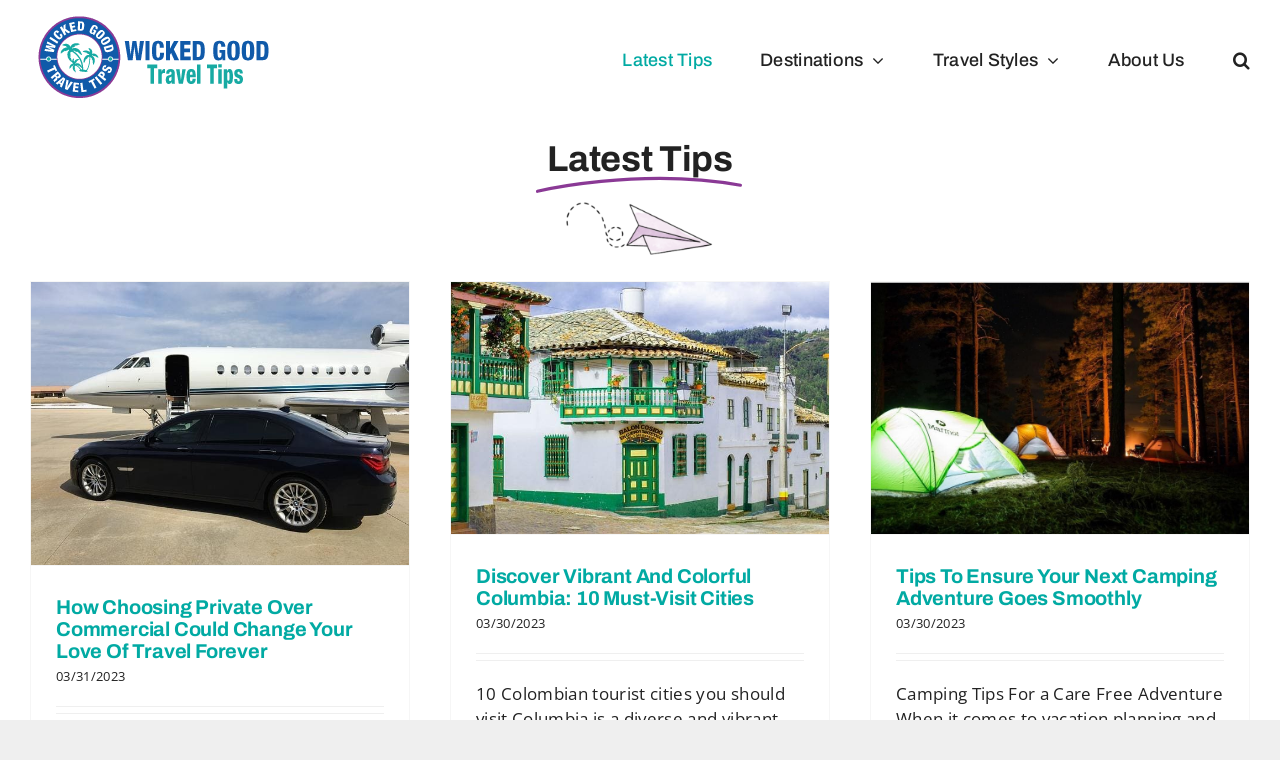

--- FILE ---
content_type: text/html; charset=UTF-8
request_url: https://www.wickedgoodtraveltips.com/blog/page/29/
body_size: 12593
content:
<!DOCTYPE html>
<html class="avada-html-layout-wide avada-html-header-position-top" lang="en" prefix="og: http://ogp.me/ns# fb: http://ogp.me/ns/fb#">
<head>
	<meta http-equiv="X-UA-Compatible" content="IE=edge" />
	<meta http-equiv="Content-Type" content="text/html; charset=utf-8"/>
	<meta name="viewport" content="width=device-width, initial-scale=1" />
	<meta name='robots' content='index, follow, max-image-preview:large, max-snippet:-1, max-video-preview:-1' />
	<style>img:is([sizes="auto" i], [sizes^="auto," i]) { contain-intrinsic-size: 3000px 1500px }</style>
	
	<!-- This site is optimized with the Yoast SEO plugin v26.4 - https://yoast.com/wordpress/plugins/seo/ -->
	<title>Latest Tips | Wicked Good Travel Tips</title>
	<meta name="description" content="See all the latest travel tips from Wicked Good Travel Tips" />
	<link rel="canonical" href="https://wickedgoodtraveltips.com/blog/" />
	<meta property="og:locale" content="en_US" />
	<meta property="og:type" content="article" />
	<meta property="og:title" content="Latest Tips | Wicked Good Travel Tips" />
	<meta property="og:description" content="See all the latest travel tips from Wicked Good Travel Tips" />
	<meta property="og:url" content="https://wickedgoodtraveltips.com/blog/" />
	<meta property="og:site_name" content="Wicked Good Travel Tips" />
	<meta property="article:publisher" content="http://www.facebook.com/pages/Wicked-Good-Travel-Tips/123200577871327" />
	<meta property="article:modified_time" content="2024-02-07T01:12:33+00:00" />
	<meta name="twitter:card" content="summary_large_image" />
	<meta name="twitter:label1" content="Est. reading time" />
	<meta name="twitter:data1" content="5 minutes" />
	<script type="application/ld+json" class="yoast-schema-graph">{"@context":"https://schema.org","@graph":[{"@type":"WebPage","@id":"https://wickedgoodtraveltips.com/blog/","url":"https://wickedgoodtraveltips.com/blog/","name":"Latest Tips | Wicked Good Travel Tips","isPartOf":{"@id":"https://wickedgoodtraveltips.com/#website"},"datePublished":"2016-04-05T11:16:46+00:00","dateModified":"2024-02-07T01:12:33+00:00","description":"See all the latest travel tips from Wicked Good Travel Tips","inLanguage":"en","potentialAction":[{"@type":"ReadAction","target":["https://wickedgoodtraveltips.com/blog/"]}]},{"@type":"WebSite","@id":"https://wickedgoodtraveltips.com/#website","url":"https://wickedgoodtraveltips.com/","name":"Wicked Good Travel Tips","description":"Travel Tips, Unique Vacations, Adventure Travel, travel secrets, money saving travel tips","publisher":{"@id":"https://wickedgoodtraveltips.com/#organization"},"potentialAction":[{"@type":"SearchAction","target":{"@type":"EntryPoint","urlTemplate":"https://wickedgoodtraveltips.com/?s={search_term_string}"},"query-input":{"@type":"PropertyValueSpecification","valueRequired":true,"valueName":"search_term_string"}}],"inLanguage":"en"},{"@type":"Organization","@id":"https://wickedgoodtraveltips.com/#organization","name":"Wicked Good Travel Tips","url":"https://wickedgoodtraveltips.com/","logo":{"@type":"ImageObject","inLanguage":"en","@id":"https://wickedgoodtraveltips.com/#/schema/logo/image/","url":"https://wickedgoodtraveltips.com/wp-content/uploads/2024/01/Favicon.png","contentUrl":"https://wickedgoodtraveltips.com/wp-content/uploads/2024/01/Favicon.png","width":270,"height":270,"caption":"Wicked Good Travel Tips"},"image":{"@id":"https://wickedgoodtraveltips.com/#/schema/logo/image/"},"sameAs":["http://www.facebook.com/pages/Wicked-Good-Travel-Tips/123200577871327","https://www.instagram.com/wickedgoodtraveltips/","https://www.linkedin.com/company/wicked-good-travel-tips.com/","https://www.pinterest.com/wgtt"]}]}</script>
	<!-- / Yoast SEO plugin. -->


<link rel='dns-prefetch' href='//www.googletagmanager.com' />
<link rel='dns-prefetch' href='//wickedgoodtraveltips.com' />
<link rel="alternate" type="application/rss+xml" title="Wicked Good Travel Tips &raquo; Feed" href="https://wickedgoodtraveltips.com/feed/" />
<link rel="alternate" type="application/rss+xml" title="Wicked Good Travel Tips &raquo; Comments Feed" href="https://wickedgoodtraveltips.com/comments/feed/" />
					<link rel="shortcut icon" href="https://wickedgoodtraveltips.com/wp-content/uploads/2024/01/Favicon64.png" type="image/x-icon" />
		
					<!-- Apple Touch Icon -->
			<link rel="apple-touch-icon" sizes="180x180" href="https://wickedgoodtraveltips.com/wp-content/uploads/2024/01/Favicon180.png">
		
					<!-- Android Icon -->
			<link rel="icon" sizes="192x192" href="https://wickedgoodtraveltips.com/wp-content/uploads/2024/01/Favicon192.png">
		
					<!-- MS Edge Icon -->
			<meta name="msapplication-TileImage" content="https://wickedgoodtraveltips.com/wp-content/uploads/2024/01/Favicon.png">
									<meta name="description" content="Your Content Goes Here"/>
				
		<meta property="og:locale" content="en_US"/>
		<meta property="og:type" content="article"/>
		<meta property="og:site_name" content="Wicked Good Travel Tips"/>
		<meta property="og:title" content="Latest Tips | Wicked Good Travel Tips"/>
				<meta property="og:description" content="Your Content Goes Here"/>
				<meta property="og:url" content="https://wickedgoodtraveltips.com/blog/"/>
													<meta property="article:modified_time" content="2024-02-07T01:12:33-05:00"/>
											<meta property="og:image" content="https://wickedgoodtraveltips.com/wp-content/uploads/2024/01/Logo250.png"/>
		<meta property="og:image:width" content="250"/>
		<meta property="og:image:height" content="95"/>
		<meta property="og:image:type" content="image/png"/>
				<link rel='stylesheet' id='wp-components-css' href='https://wickedgoodtraveltips.com/wp-includes/css/dist/components/style.min.css?ver=6.8.3' type='text/css' media='all' />
<link rel='stylesheet' id='godaddy-styles-css' href='https://wickedgoodtraveltips.com/wp-content/mu-plugins/vendor/wpex/godaddy-launch/includes/Dependencies/GoDaddy/Styles/build/latest.css?ver=2.0.2' type='text/css' media='all' />
<link rel='stylesheet' id='fusion-dynamic-css-css' href='https://wickedgoodtraveltips.com/wp-content/uploads/fusion-styles/49e3e16ee4433c4e5e150a60f351f2c1.min.css?ver=3.13.3' type='text/css' media='all' />

<!-- Google tag (gtag.js) snippet added by Site Kit -->
<!-- Google Analytics snippet added by Site Kit -->
<script type="text/javascript" src="https://www.googletagmanager.com/gtag/js?id=GT-KFGF9KD" id="google_gtagjs-js" async></script>
<script type="text/javascript" id="google_gtagjs-js-after">
/* <![CDATA[ */
window.dataLayer = window.dataLayer || [];function gtag(){dataLayer.push(arguments);}
gtag("set","linker",{"domains":["wickedgoodtraveltips.com"]});
gtag("js", new Date());
gtag("set", "developer_id.dZTNiMT", true);
gtag("config", "GT-KFGF9KD");
/* ]]> */
</script>
<link rel="https://api.w.org/" href="https://wickedgoodtraveltips.com/wp-json/" /><link rel="alternate" title="JSON" type="application/json" href="https://wickedgoodtraveltips.com/wp-json/wp/v2/pages/40105" /><link rel="EditURI" type="application/rsd+xml" title="RSD" href="https://wickedgoodtraveltips.com/xmlrpc.php?rsd" />
<meta name="generator" content="WordPress 6.8.3" />
<link rel='shortlink' href='https://wickedgoodtraveltips.com/?p=40105' />
<link rel="alternate" title="oEmbed (JSON)" type="application/json+oembed" href="https://wickedgoodtraveltips.com/wp-json/oembed/1.0/embed?url=https%3A%2F%2Fwickedgoodtraveltips.com%2Fblog%2F" />
<link rel="alternate" title="oEmbed (XML)" type="text/xml+oembed" href="https://wickedgoodtraveltips.com/wp-json/oembed/1.0/embed?url=https%3A%2F%2Fwickedgoodtraveltips.com%2Fblog%2F&#038;format=xml" />
<meta name="generator" content="Site Kit by Google 1.166.0" /><style type="text/css" id="css-fb-visibility">@media screen and (max-width: 800px){.fusion-no-small-visibility{display:none !important;}body .sm-text-align-center{text-align:center !important;}body .sm-text-align-left{text-align:left !important;}body .sm-text-align-right{text-align:right !important;}body .sm-flex-align-center{justify-content:center !important;}body .sm-flex-align-flex-start{justify-content:flex-start !important;}body .sm-flex-align-flex-end{justify-content:flex-end !important;}body .sm-mx-auto{margin-left:auto !important;margin-right:auto !important;}body .sm-ml-auto{margin-left:auto !important;}body .sm-mr-auto{margin-right:auto !important;}body .fusion-absolute-position-small{position:absolute;top:auto;width:100%;}.awb-sticky.awb-sticky-small{ position: sticky; top: var(--awb-sticky-offset,0); }}@media screen and (min-width: 801px) and (max-width: 1200px){.fusion-no-medium-visibility{display:none !important;}body .md-text-align-center{text-align:center !important;}body .md-text-align-left{text-align:left !important;}body .md-text-align-right{text-align:right !important;}body .md-flex-align-center{justify-content:center !important;}body .md-flex-align-flex-start{justify-content:flex-start !important;}body .md-flex-align-flex-end{justify-content:flex-end !important;}body .md-mx-auto{margin-left:auto !important;margin-right:auto !important;}body .md-ml-auto{margin-left:auto !important;}body .md-mr-auto{margin-right:auto !important;}body .fusion-absolute-position-medium{position:absolute;top:auto;width:100%;}.awb-sticky.awb-sticky-medium{ position: sticky; top: var(--awb-sticky-offset,0); }}@media screen and (min-width: 1201px){.fusion-no-large-visibility{display:none !important;}body .lg-text-align-center{text-align:center !important;}body .lg-text-align-left{text-align:left !important;}body .lg-text-align-right{text-align:right !important;}body .lg-flex-align-center{justify-content:center !important;}body .lg-flex-align-flex-start{justify-content:flex-start !important;}body .lg-flex-align-flex-end{justify-content:flex-end !important;}body .lg-mx-auto{margin-left:auto !important;margin-right:auto !important;}body .lg-ml-auto{margin-left:auto !important;}body .lg-mr-auto{margin-right:auto !important;}body .fusion-absolute-position-large{position:absolute;top:auto;width:100%;}.awb-sticky.awb-sticky-large{ position: sticky; top: var(--awb-sticky-offset,0); }}</style>
<!-- Google AdSense meta tags added by Site Kit -->
<meta name="google-adsense-platform-account" content="ca-host-pub-2644536267352236">
<meta name="google-adsense-platform-domain" content="sitekit.withgoogle.com">
<!-- End Google AdSense meta tags added by Site Kit -->
		<script type="text/javascript">
			var doc = document.documentElement;
			doc.setAttribute( 'data-useragent', navigator.userAgent );
		</script>
		<!-- Google tag (gtag.js) -->
<script async src="https://www.googletagmanager.com/gtag/js?id=G-6P1N3F44VG"></script>
<script>
  window.dataLayer = window.dataLayer || [];
  function gtag(){dataLayer.push(arguments);}
  gtag('js', new Date());

  gtag('config', 'G-6P1N3F44VG');
</script>
	</head>

<body class="paged wp-singular page-template-default page page-id-40105 paged-29 page-paged-29 wp-theme-Avada fusion-image-hovers fusion-pagination-sizing fusion-button_type-flat fusion-button_span-no fusion-button_gradient-linear avada-image-rollover-circle-yes avada-image-rollover-yes avada-image-rollover-direction-left fusion-body ltr fusion-sticky-header no-tablet-sticky-header no-mobile-sticky-header no-mobile-slidingbar no-mobile-totop fusion-disable-outline fusion-sub-menu-fade mobile-logo-pos-left layout-wide-mode avada-has-boxed-modal-shadow- layout-scroll-offset-full avada-has-zero-margin-offset-top fusion-top-header menu-text-align-center mobile-menu-design-classic fusion-show-pagination-text fusion-header-layout-v1 avada-responsive avada-footer-fx-none avada-menu-highlight-style-textcolor fusion-search-form-clean fusion-main-menu-search-overlay fusion-avatar-circle avada-dropdown-styles avada-blog-layout-large avada-blog-archive-layout-large avada-header-shadow-no avada-menu-icon-position-left avada-has-megamenu-shadow avada-has-mainmenu-dropdown-divider avada-has-mobile-menu-search avada-has-main-nav-search-icon avada-has-breadcrumb-mobile-hidden avada-has-titlebar-hide avada-header-border-color-full-transparent avada-has-pagination-width_height avada-flyout-menu-direction-fade avada-ec-views-v1" data-awb-post-id="40105">
		<a class="skip-link screen-reader-text" href="#content">Skip to content</a>

	<div id="boxed-wrapper">
		
		<div id="wrapper" class="fusion-wrapper">
			<div id="home" style="position:relative;top:-1px;"></div>
							
					
			<header class="fusion-header-wrapper">
				<div class="fusion-header-v1 fusion-logo-alignment fusion-logo-left fusion-sticky-menu- fusion-sticky-logo- fusion-mobile-logo-  fusion-mobile-menu-design-classic">
					<div class="fusion-header-sticky-height"></div>
<div class="fusion-header">
	<div class="fusion-row">
					<div class="fusion-logo" data-margin-top="10px" data-margin-bottom="10px" data-margin-left="0px" data-margin-right="0px">
			<a class="fusion-logo-link"  href="https://wickedgoodtraveltips.com/" >

						<!-- standard logo -->
			<img src="https://wickedgoodtraveltips.com/wp-content/uploads/2024/01/Logo250.png" srcset="https://wickedgoodtraveltips.com/wp-content/uploads/2024/01/Logo250.png 1x, https://wickedgoodtraveltips.com/wp-content/uploads/2024/01/Logo500.png 2x" width="250" height="95" style="max-height:95px;height:auto;" alt="Wicked Good Travel Tips Logo" data-retina_logo_url="https://wickedgoodtraveltips.com/wp-content/uploads/2024/01/Logo500.png" class="fusion-standard-logo" />

			
					</a>
		</div>		<nav class="fusion-main-menu" aria-label="Main Menu"><div class="fusion-overlay-search">		<form role="search" class="searchform fusion-search-form  fusion-search-form-clean" method="get" action="https://wickedgoodtraveltips.com/">
			<div class="fusion-search-form-content">

				
				<div class="fusion-search-field search-field">
					<label><span class="screen-reader-text">Search for:</span>
													<input type="search" value="" name="s" class="s" placeholder="Search..." required aria-required="true" aria-label="Search..."/>
											</label>
				</div>
				<div class="fusion-search-button search-button">
					<input type="submit" class="fusion-search-submit searchsubmit" aria-label="Search" value="&#xf002;" />
									</div>

				
			</div>


			
		</form>
		<div class="fusion-search-spacer"></div><a href="#" role="button" aria-label="Close Search" class="fusion-close-search"></a></div><ul id="menu-main-menu" class="fusion-menu"><li  id="menu-item-40427"  class="menu-item menu-item-type-post_type menu-item-object-page current-menu-item page_item page-item-40105 current_page_item menu-item-40427"  data-item-id="40427"><a  href="https://wickedgoodtraveltips.com/blog/" class="fusion-textcolor-highlight"><span class="menu-text">Latest Tips</span></a></li><li  id="menu-item-62299"  class="menu-item menu-item-type-custom menu-item-object-custom menu-item-has-children menu-item-62299 fusion-dropdown-menu"  data-item-id="62299"><a  href="#" class="fusion-textcolor-highlight"><span class="menu-text">Destinations</span> <span class="fusion-caret"><i class="fusion-dropdown-indicator" aria-hidden="true"></i></span></a><ul class="sub-menu"><li  id="menu-item-41085"  class="menu-item menu-item-type-taxonomy menu-item-object-category menu-item-41085 fusion-dropdown-submenu" ><a  href="https://wickedgoodtraveltips.com/category/destinations/asia/" class="fusion-textcolor-highlight"><span>Asia</span></a></li><li  id="menu-item-40356"  class="menu-item menu-item-type-taxonomy menu-item-object-category menu-item-40356 fusion-dropdown-submenu" ><a  href="https://wickedgoodtraveltips.com/category/destinations/middle_east_and_africa/africa/" class="fusion-textcolor-highlight"><span>Africa</span></a></li><li  id="menu-item-40353"  class="menu-item menu-item-type-taxonomy menu-item-object-category menu-item-40353 fusion-dropdown-submenu" ><a  href="https://wickedgoodtraveltips.com/category/destinations/australia_and_so_pacific/" class="fusion-textcolor-highlight"><span>Australia &amp; So. Pacific</span></a></li><li  id="menu-item-40354"  class="menu-item menu-item-type-taxonomy menu-item-object-category menu-item-40354 fusion-dropdown-submenu" ><a  href="https://wickedgoodtraveltips.com/category/destinations/caribbean/" class="fusion-textcolor-highlight"><span>Caribbean</span></a></li><li  id="menu-item-40355"  class="menu-item menu-item-type-taxonomy menu-item-object-category menu-item-40355 fusion-dropdown-submenu" ><a  href="https://wickedgoodtraveltips.com/category/destinations/europe/" class="fusion-textcolor-highlight"><span>Europe</span></a></li><li  id="menu-item-40357"  class="menu-item menu-item-type-taxonomy menu-item-object-category menu-item-40357 fusion-dropdown-submenu" ><a  href="https://wickedgoodtraveltips.com/category/destinations/latin-america/" class="fusion-textcolor-highlight"><span>Latin America</span></a></li><li  id="menu-item-40358"  class="menu-item menu-item-type-taxonomy menu-item-object-category menu-item-40358 fusion-dropdown-submenu" ><a  href="https://wickedgoodtraveltips.com/category/destinations/middle_east_and_africa/" class="fusion-textcolor-highlight"><span>Middle East</span></a></li><li  id="menu-item-40368"  class="menu-item menu-item-type-taxonomy menu-item-object-category menu-item-40368 fusion-dropdown-submenu" ><a  href="https://wickedgoodtraveltips.com/category/destinations/north-america/usa/" class="fusion-textcolor-highlight"><span>North America</span></a></li><li  id="menu-item-40359"  class="menu-item menu-item-type-taxonomy menu-item-object-category menu-item-40359 fusion-dropdown-submenu" ><a  href="https://wickedgoodtraveltips.com/category/destinations/russia/" class="fusion-textcolor-highlight"><span>Scandinavia &#038; Russia</span></a></li></ul></li><li  id="menu-item-41571"  class="menu-item menu-item-type-custom menu-item-object-custom menu-item-has-children menu-item-41571 fusion-dropdown-menu"  data-item-id="41571"><a  href="#" class="fusion-textcolor-highlight"><span class="menu-text">Travel Styles</span> <span class="fusion-caret"><i class="fusion-dropdown-indicator" aria-hidden="true"></i></span></a><ul class="sub-menu"><li  id="menu-item-41783"  class="menu-item menu-item-type-taxonomy menu-item-object-category menu-item-41783 fusion-dropdown-submenu" ><a  href="https://wickedgoodtraveltips.com/category/travel-styles/adventure/" class="fusion-textcolor-highlight"><span>Adventure Vacations</span></a></li><li  id="menu-item-41784"  class="menu-item menu-item-type-taxonomy menu-item-object-category menu-item-41784 fusion-dropdown-submenu" ><a  href="https://wickedgoodtraveltips.com/category/travel-styles/cruises-travel-styles/cruises/" class="fusion-textcolor-highlight"><span>Cruises</span></a></li><li  id="menu-item-41752"  class="menu-item menu-item-type-taxonomy menu-item-object-category menu-item-41752 fusion-dropdown-submenu" ><a  href="https://wickedgoodtraveltips.com/category/travel-styles/family-travel/" class="fusion-textcolor-highlight"><span>Family Vacations</span></a></li><li  id="menu-item-41785"  class="menu-item menu-item-type-taxonomy menu-item-object-category menu-item-41785 fusion-dropdown-submenu" ><a  href="https://wickedgoodtraveltips.com/category/travel-styles/cooking/" class="fusion-textcolor-highlight"><span>Food &#038; Wine</span></a></li><li  id="menu-item-41786"  class="menu-item menu-item-type-taxonomy menu-item-object-category menu-item-41786 fusion-dropdown-submenu" ><a  href="https://wickedgoodtraveltips.com/category/travel-styles/golf-spa/" class="fusion-textcolor-highlight"><span>Golf &amp; Spa</span></a></li><li  id="menu-item-41787"  class="menu-item menu-item-type-taxonomy menu-item-object-category menu-item-41787 fusion-dropdown-submenu" ><a  href="https://wickedgoodtraveltips.com/category/travel-styles/money-saving-ways-to-travel/" class="fusion-textcolor-highlight"><span>Money Saving Travel</span></a></li><li  id="menu-item-41753"  class="menu-item menu-item-type-taxonomy menu-item-object-category menu-item-41753 fusion-dropdown-submenu" ><a  href="https://wickedgoodtraveltips.com/category/travel-styles/romantic-vacations/" class="fusion-textcolor-highlight"><span>Romantic Vacations</span></a></li><li  id="menu-item-41788"  class="menu-item menu-item-type-taxonomy menu-item-object-category menu-item-41788 fusion-dropdown-submenu" ><a  href="https://wickedgoodtraveltips.com/category/travel-styles/traveling-with-pets/" class="fusion-textcolor-highlight"><span>Traveling With Pets</span></a></li><li  id="menu-item-41751"  class="menu-item menu-item-type-taxonomy menu-item-object-category menu-item-41751 fusion-dropdown-submenu" ><a  href="https://wickedgoodtraveltips.com/category/travel-styles/unique-vacations-ideas/" class="fusion-textcolor-highlight"><span>Unique Vacations</span></a></li><li  id="menu-item-41789"  class="menu-item menu-item-type-taxonomy menu-item-object-category menu-item-41789 fusion-dropdown-submenu" ><a  href="https://wickedgoodtraveltips.com/category/travel-styles/wellness-beyond-borders/" class="fusion-textcolor-highlight"><span>Wellness Vacations</span></a></li></ul></li><li  id="menu-item-41960"  class="menu-item menu-item-type-post_type menu-item-object-page menu-item-41960"  data-item-id="41960"><a  href="https://wickedgoodtraveltips.com/about-us/" class="fusion-textcolor-highlight"><span class="menu-text">About Us</span></a></li><li class="fusion-custom-menu-item fusion-main-menu-search fusion-search-overlay"><a class="fusion-main-menu-icon" href="#" aria-label="Search" data-title="Search" title="Search" role="button" aria-expanded="false"></a></li></ul></nav><div class="fusion-mobile-navigation"><ul id="menu-main-menu-1" class="fusion-mobile-menu"><li   class="menu-item menu-item-type-post_type menu-item-object-page current-menu-item page_item page-item-40105 current_page_item menu-item-40427"  data-item-id="40427"><a  href="https://wickedgoodtraveltips.com/blog/" class="fusion-textcolor-highlight"><span class="menu-text">Latest Tips</span></a></li><li   class="menu-item menu-item-type-custom menu-item-object-custom menu-item-has-children menu-item-62299 fusion-dropdown-menu"  data-item-id="62299"><a  href="#" class="fusion-textcolor-highlight"><span class="menu-text">Destinations</span> <span class="fusion-caret"><i class="fusion-dropdown-indicator" aria-hidden="true"></i></span></a><ul class="sub-menu"><li   class="menu-item menu-item-type-taxonomy menu-item-object-category menu-item-41085 fusion-dropdown-submenu" ><a  href="https://wickedgoodtraveltips.com/category/destinations/asia/" class="fusion-textcolor-highlight"><span>Asia</span></a></li><li   class="menu-item menu-item-type-taxonomy menu-item-object-category menu-item-40356 fusion-dropdown-submenu" ><a  href="https://wickedgoodtraveltips.com/category/destinations/middle_east_and_africa/africa/" class="fusion-textcolor-highlight"><span>Africa</span></a></li><li   class="menu-item menu-item-type-taxonomy menu-item-object-category menu-item-40353 fusion-dropdown-submenu" ><a  href="https://wickedgoodtraveltips.com/category/destinations/australia_and_so_pacific/" class="fusion-textcolor-highlight"><span>Australia &amp; So. Pacific</span></a></li><li   class="menu-item menu-item-type-taxonomy menu-item-object-category menu-item-40354 fusion-dropdown-submenu" ><a  href="https://wickedgoodtraveltips.com/category/destinations/caribbean/" class="fusion-textcolor-highlight"><span>Caribbean</span></a></li><li   class="menu-item menu-item-type-taxonomy menu-item-object-category menu-item-40355 fusion-dropdown-submenu" ><a  href="https://wickedgoodtraveltips.com/category/destinations/europe/" class="fusion-textcolor-highlight"><span>Europe</span></a></li><li   class="menu-item menu-item-type-taxonomy menu-item-object-category menu-item-40357 fusion-dropdown-submenu" ><a  href="https://wickedgoodtraveltips.com/category/destinations/latin-america/" class="fusion-textcolor-highlight"><span>Latin America</span></a></li><li   class="menu-item menu-item-type-taxonomy menu-item-object-category menu-item-40358 fusion-dropdown-submenu" ><a  href="https://wickedgoodtraveltips.com/category/destinations/middle_east_and_africa/" class="fusion-textcolor-highlight"><span>Middle East</span></a></li><li   class="menu-item menu-item-type-taxonomy menu-item-object-category menu-item-40368 fusion-dropdown-submenu" ><a  href="https://wickedgoodtraveltips.com/category/destinations/north-america/usa/" class="fusion-textcolor-highlight"><span>North America</span></a></li><li   class="menu-item menu-item-type-taxonomy menu-item-object-category menu-item-40359 fusion-dropdown-submenu" ><a  href="https://wickedgoodtraveltips.com/category/destinations/russia/" class="fusion-textcolor-highlight"><span>Scandinavia &#038; Russia</span></a></li></ul></li><li   class="menu-item menu-item-type-custom menu-item-object-custom menu-item-has-children menu-item-41571 fusion-dropdown-menu"  data-item-id="41571"><a  href="#" class="fusion-textcolor-highlight"><span class="menu-text">Travel Styles</span> <span class="fusion-caret"><i class="fusion-dropdown-indicator" aria-hidden="true"></i></span></a><ul class="sub-menu"><li   class="menu-item menu-item-type-taxonomy menu-item-object-category menu-item-41783 fusion-dropdown-submenu" ><a  href="https://wickedgoodtraveltips.com/category/travel-styles/adventure/" class="fusion-textcolor-highlight"><span>Adventure Vacations</span></a></li><li   class="menu-item menu-item-type-taxonomy menu-item-object-category menu-item-41784 fusion-dropdown-submenu" ><a  href="https://wickedgoodtraveltips.com/category/travel-styles/cruises-travel-styles/cruises/" class="fusion-textcolor-highlight"><span>Cruises</span></a></li><li   class="menu-item menu-item-type-taxonomy menu-item-object-category menu-item-41752 fusion-dropdown-submenu" ><a  href="https://wickedgoodtraveltips.com/category/travel-styles/family-travel/" class="fusion-textcolor-highlight"><span>Family Vacations</span></a></li><li   class="menu-item menu-item-type-taxonomy menu-item-object-category menu-item-41785 fusion-dropdown-submenu" ><a  href="https://wickedgoodtraveltips.com/category/travel-styles/cooking/" class="fusion-textcolor-highlight"><span>Food &#038; Wine</span></a></li><li   class="menu-item menu-item-type-taxonomy menu-item-object-category menu-item-41786 fusion-dropdown-submenu" ><a  href="https://wickedgoodtraveltips.com/category/travel-styles/golf-spa/" class="fusion-textcolor-highlight"><span>Golf &amp; Spa</span></a></li><li   class="menu-item menu-item-type-taxonomy menu-item-object-category menu-item-41787 fusion-dropdown-submenu" ><a  href="https://wickedgoodtraveltips.com/category/travel-styles/money-saving-ways-to-travel/" class="fusion-textcolor-highlight"><span>Money Saving Travel</span></a></li><li   class="menu-item menu-item-type-taxonomy menu-item-object-category menu-item-41753 fusion-dropdown-submenu" ><a  href="https://wickedgoodtraveltips.com/category/travel-styles/romantic-vacations/" class="fusion-textcolor-highlight"><span>Romantic Vacations</span></a></li><li   class="menu-item menu-item-type-taxonomy menu-item-object-category menu-item-41788 fusion-dropdown-submenu" ><a  href="https://wickedgoodtraveltips.com/category/travel-styles/traveling-with-pets/" class="fusion-textcolor-highlight"><span>Traveling With Pets</span></a></li><li   class="menu-item menu-item-type-taxonomy menu-item-object-category menu-item-41751 fusion-dropdown-submenu" ><a  href="https://wickedgoodtraveltips.com/category/travel-styles/unique-vacations-ideas/" class="fusion-textcolor-highlight"><span>Unique Vacations</span></a></li><li   class="menu-item menu-item-type-taxonomy menu-item-object-category menu-item-41789 fusion-dropdown-submenu" ><a  href="https://wickedgoodtraveltips.com/category/travel-styles/wellness-beyond-borders/" class="fusion-textcolor-highlight"><span>Wellness Vacations</span></a></li></ul></li><li   class="menu-item menu-item-type-post_type menu-item-object-page menu-item-41960"  data-item-id="41960"><a  href="https://wickedgoodtraveltips.com/about-us/" class="fusion-textcolor-highlight"><span class="menu-text">About Us</span></a></li></ul></div>
<nav class="fusion-mobile-nav-holder fusion-mobile-menu-text-align-left" aria-label="Main Menu Mobile"></nav>

		
<div class="fusion-clearfix"></div>
<div class="fusion-mobile-menu-search">
			<form role="search" class="searchform fusion-search-form  fusion-search-form-clean" method="get" action="https://wickedgoodtraveltips.com/">
			<div class="fusion-search-form-content">

				
				<div class="fusion-search-field search-field">
					<label><span class="screen-reader-text">Search for:</span>
													<input type="search" value="" name="s" class="s" placeholder="Search..." required aria-required="true" aria-label="Search..."/>
											</label>
				</div>
				<div class="fusion-search-button search-button">
					<input type="submit" class="fusion-search-submit searchsubmit" aria-label="Search" value="&#xf002;" />
									</div>

				
			</div>


			
		</form>
		</div>
			</div>
</div>
				</div>
				<div class="fusion-clearfix"></div>
			</header>
								
							<div id="sliders-container" class="fusion-slider-visibility">
					</div>
				
					
							
			
						<main id="main" class="clearfix ">
				<div class="fusion-row" style="">
<section id="content" style="width: 100%;">
					<div id="post-40105" class="post-40105 page type-page status-publish hentry">
			<span class="entry-title rich-snippet-hidden">Latest Tips</span><span class="vcard rich-snippet-hidden"><span class="fn"><a href="https://wickedgoodtraveltips.com/author/beverley/" title="Posts by Beverley Delay" rel="author">Beverley Delay</a></span></span><span class="updated rich-snippet-hidden">2024-02-06T20:12:33-05:00</span>
			
			<div class="post-content">
				<div class="fusion-fullwidth fullwidth-box fusion-builder-row-1 fusion-flex-container nonhundred-percent-fullwidth non-hundred-percent-height-scrolling" style="--awb-border-radius-top-left:0px;--awb-border-radius-top-right:0px;--awb-border-radius-bottom-right:0px;--awb-border-radius-bottom-left:0px;--awb-flex-wrap:wrap;" ><div class="fusion-builder-row fusion-row fusion-flex-align-items-flex-start fusion-flex-content-wrap" style="max-width:1414.4px;margin-left: calc(-4% / 2 );margin-right: calc(-4% / 2 );"><div class="fusion-layout-column fusion_builder_column fusion-builder-column-0 fusion_builder_column_1_1 1_1 fusion-flex-column" style="--awb-bg-size:cover;--awb-width-large:100%;--awb-margin-top-large:0px;--awb-spacing-right-large:1.92%;--awb-margin-bottom-large:20px;--awb-spacing-left-large:1.92%;--awb-width-medium:100%;--awb-order-medium:0;--awb-spacing-right-medium:1.92%;--awb-margin-bottom-medium:60px;--awb-spacing-left-medium:1.92%;--awb-width-small:100%;--awb-order-small:0;--awb-spacing-right-small:1.92%;--awb-spacing-left-small:1.92%;" data-scroll-devices="small-visibility,medium-visibility,large-visibility"><div class="fusion-column-wrapper fusion-column-has-shadow fusion-flex-justify-content-flex-start fusion-content-layout-column"><div class="fusion-title title fusion-title-1 fusion-sep-none fusion-title-center fusion-title-highlight fusion-animate-once fusion-highlight-underline fusion-title-size-one" style="--awb-highlight-color:var(--awb-color6);--awb-highlight-width:7;--awb-margin-top:20px;--awb-margin-bottom:20px;--awb-margin-top-small:30px;" data-highlight="underline"><h1 class="fusion-title-heading title-heading-center" style="margin:0;"><span class="fusion-highlighted-text-prefix"></span> <span class="fusion-highlighted-text-wrapper"><span class="fusion-highlighted-text">Latest Tips</span><svg xmlns="http://www.w3.org/2000/svg" viewBox="0 0 500 150" preserveAspectRatio="none"><path d="M8.1,146.2c0,0,240.6-55.6,479-13.8"></path></svg></span> <span class="fusion-highlighted-text-postfix"></span></h1></div><div class="fusion-image-element " style="text-align:center;--awb-max-width:150px;--awb-caption-title-font-family:var(--h2_typography-font-family);--awb-caption-title-font-weight:var(--h2_typography-font-weight);--awb-caption-title-font-style:var(--h2_typography-font-style);--awb-caption-title-size:var(--h2_typography-font-size);--awb-caption-title-transform:var(--h2_typography-text-transform);--awb-caption-title-line-height:var(--h2_typography-line-height);--awb-caption-title-letter-spacing:var(--h2_typography-letter-spacing);"><span class=" fusion-imageframe imageframe-none imageframe-1 hover-type-none fusion-animated" data-animationType="fadeInDown" data-animationDuration="1.0" data-animationOffset="top-into-view"><img fetchpriority="high" decoding="async" width="673" height="277" title="paper-plane2" src="https://wickedgoodtraveltips.com/wp-content/uploads/2022/11/paper-plane2.png" data-orig-src="https://wickedgoodtraveltips.com/wp-content/uploads/2022/11/paper-plane2.png" alt class="lazyload img-responsive wp-image-62614" srcset="data:image/svg+xml,%3Csvg%20xmlns%3D%27http%3A%2F%2Fwww.w3.org%2F2000%2Fsvg%27%20width%3D%27673%27%20height%3D%27277%27%20viewBox%3D%270%200%20673%20277%27%3E%3Crect%20width%3D%27673%27%20height%3D%27277%27%20fill-opacity%3D%220%22%2F%3E%3C%2Fsvg%3E" data-srcset="https://wickedgoodtraveltips.com/wp-content/uploads/2022/11/paper-plane2-200x82.png 200w, https://wickedgoodtraveltips.com/wp-content/uploads/2022/11/paper-plane2-400x165.png 400w, https://wickedgoodtraveltips.com/wp-content/uploads/2022/11/paper-plane2-600x247.png 600w, https://wickedgoodtraveltips.com/wp-content/uploads/2022/11/paper-plane2.png 673w" data-sizes="auto" data-orig-sizes="(max-width: 800px) 100vw, 673px" /></span></div></div></div></div></div><div class="fusion-fullwidth fullwidth-box fusion-builder-row-2 fusion-flex-container has-pattern-background has-mask-background nonhundred-percent-fullwidth non-hundred-percent-height-scrolling" style="--awb-border-radius-top-left:0px;--awb-border-radius-top-right:0px;--awb-border-radius-bottom-right:0px;--awb-border-radius-bottom-left:0px;--awb-flex-wrap:wrap;" ><div class="fusion-builder-row fusion-row fusion-flex-align-items-flex-start fusion-flex-content-wrap" style="max-width:1414.4px;margin-left: calc(-4% / 2 );margin-right: calc(-4% / 2 );"><div class="fusion-layout-column fusion_builder_column fusion-builder-column-1 fusion_builder_column_1_1 1_1 fusion-flex-column" style="--awb-bg-size:cover;--awb-width-large:100%;--awb-margin-top-large:0px;--awb-spacing-right-large:1.92%;--awb-margin-bottom-large:20px;--awb-spacing-left-large:1.92%;--awb-width-medium:100%;--awb-order-medium:0;--awb-spacing-right-medium:1.92%;--awb-spacing-left-medium:1.92%;--awb-width-small:100%;--awb-order-small:0;--awb-spacing-right-small:1.92%;--awb-spacing-left-small:1.92%;"><div class="fusion-column-wrapper fusion-column-has-shadow fusion-flex-justify-content-flex-start fusion-content-layout-column"><div class="fusion-blog-shortcode fusion-blog-shortcode-1 fusion-blog-archive fusion-blog-layout-grid-wrapper fusion-blog-infinite" style="--awb-title-font-size:20px;"><style type="text/css">.fusion-blog-shortcode-1 .fusion-blog-layout-grid .fusion-post-grid{padding:20px;}.fusion-blog-shortcode-1 .fusion-posts-container{margin-left: -20px !important; margin-right:-20px !important;}</style><div class="fusion-posts-container fusion-posts-container-infinite fusion-posts-container-load-more fusion-blog-rollover fusion-blog-layout-grid fusion-blog-layout-grid-3 isotope" data-pages="197" data-grid-col-space="40" style="margin: -20px -20px 0;min-height:500px;"><article id="blog-1-post-60980" class="fusion-post-grid post-60980 post type-post status-publish format-standard has-post-thumbnail hentry category-featured category-good-to-know tag-advantages-of-flying-private tag-charter-air-flights tag-charter-air-vs-commercial tag-private-flight-tips tag-private-flying-vs-commercial travel_styles-money-saving-travel">
<div class="fusion-post-wrapper" style="background-color:rgba(255,255,255,0);border:1px solid var(--awb-color2);border-bottom-width:3px;">

			<div class="fusion-flexslider flexslider fusion-flexslider-loading fusion-post-slideshow" style="border-color:var(--awb-color2);">
		<ul class="slides">
			
														<li><div  class="fusion-image-wrapper" aria-haspopup="true">
				<img decoding="async" width="640" height="480" src="data:image/svg+xml,%3Csvg%20xmlns%3D%27http%3A%2F%2Fwww.w3.org%2F2000%2Fsvg%27%20width%3D%27640%27%20height%3D%27480%27%20viewBox%3D%270%200%20640%20480%27%3E%3Crect%20width%3D%27640%27%20height%3D%27480%27%20fill-opacity%3D%220%22%2F%3E%3C%2Fsvg%3E" class="attachment-full size-full lazyload wp-post-image" alt="Advantages of Flying Private" data-orig-src="https://wickedgoodtraveltips.com/wp-content/uploads/2023/03/luxury-gb8504a344_640.jpg" /><div class="fusion-rollover">
	<div class="fusion-rollover-content">

														<a class="fusion-rollover-link" href="https://wickedgoodtraveltips.com/2023/03/31/how-choosing-private-over-commercial-could-change-your-love-of-travel-forever/">How Choosing Private over Commercial Could Change Your Love of Travel Forever</a>
			
								
		
								
								
		
						<a class="fusion-link-wrapper" href="https://wickedgoodtraveltips.com/2023/03/31/how-choosing-private-over-commercial-could-change-your-love-of-travel-forever/" aria-label="How Choosing Private over Commercial Could Change Your Love of Travel Forever"></a>
	</div>
</div>
</div>
</li>
			
			
																																																																				</ul>
	</div>
	<div class="fusion-post-content-wrapper" style="padding:30px 25px 25px 25px;"><div class="fusion-post-content post-content"><h2 class="blog-shortcode-post-title entry-title"><a href="https://wickedgoodtraveltips.com/2023/03/31/how-choosing-private-over-commercial-could-change-your-love-of-travel-forever/">How Choosing Private over Commercial Could Change Your Love of Travel Forever</a></h2><p class="fusion-single-line-meta"><span class="vcard" style="display: none;"><span class="fn"><a href="https://wickedgoodtraveltips.com/author/guest-author/" title="Posts by Guest Author" rel="author">Guest Author</a></span></span><span class="updated" style="display:none;">2024-02-02T14:59:36-05:00</span><span>03/31/2023</span><span class="fusion-inline-sep">|</span></p><div class="fusion-content-sep sep-double sep-solid"></div><div class="fusion-post-content-container"><p>How flying private differs from commercial air travel Demand for private air travel has taken off in recent years. Private jet travel rose by 10% in 2022, despite most commercial[...]</p></div></div><div class="fusion-meta-info"><div class="fusion-alignleft"><a class="fusion-read-more" href="https://wickedgoodtraveltips.com/2023/03/31/how-choosing-private-over-commercial-could-change-your-love-of-travel-forever/" aria-label="More on How Choosing Private over Commercial Could Change Your Love of Travel Forever">Read More</a></div></div></div><div class="fusion-clearfix"></div></div>
</article>
<article id="blog-1-post-60959" class="fusion-post-grid post-60959 post type-post status-publish format-standard has-post-thumbnail hentry category-adventure category-featured category-south-america tag-10-best-places-to-visit-in-columbia tag-columbia-travel-tips tag-guide-to-visiting-columbia tag-top-cities-in-columbia tag-top-sites-in-columbia travel_styles-adventure-vacations travel_styles-unique-vacations">
<div class="fusion-post-wrapper" style="background-color:rgba(255,255,255,0);border:1px solid var(--awb-color2);border-bottom-width:3px;">

			<div class="fusion-flexslider flexslider fusion-flexslider-loading fusion-post-slideshow" style="border-color:var(--awb-color2);">
		<ul class="slides">
			
														<li><div  class="fusion-image-wrapper" aria-haspopup="true">
				<img decoding="async" width="640" height="427" src="data:image/svg+xml,%3Csvg%20xmlns%3D%27http%3A%2F%2Fwww.w3.org%2F2000%2Fsvg%27%20width%3D%27640%27%20height%3D%27427%27%20viewBox%3D%270%200%20640%20427%27%3E%3Crect%20width%3D%27640%27%20height%3D%27427%27%20fill-opacity%3D%220%22%2F%3E%3C%2Fsvg%3E" class="attachment-full size-full lazyload wp-post-image" alt="Top Cities to Visit in Columbia" data-orig-src="https://wickedgoodtraveltips.com/wp-content/uploads/2023/03/colombia-g7b2d5c599_640.jpg" /><div class="fusion-rollover">
	<div class="fusion-rollover-content">

														<a class="fusion-rollover-link" href="https://wickedgoodtraveltips.com/2023/03/30/discover-vibrant-and-colorful-columbia-10-must-visit-cities/">Discover Vibrant and Colorful Columbia: 10 Must-Visit Cities</a>
			
								
		
								
								
		
						<a class="fusion-link-wrapper" href="https://wickedgoodtraveltips.com/2023/03/30/discover-vibrant-and-colorful-columbia-10-must-visit-cities/" aria-label="Discover Vibrant and Colorful Columbia: 10 Must-Visit Cities"></a>
	</div>
</div>
</div>
</li>
			
			
																																																																				</ul>
	</div>
	<div class="fusion-post-content-wrapper" style="padding:30px 25px 25px 25px;"><div class="fusion-post-content post-content"><h2 class="blog-shortcode-post-title entry-title"><a href="https://wickedgoodtraveltips.com/2023/03/30/discover-vibrant-and-colorful-columbia-10-must-visit-cities/">Discover Vibrant and Colorful Columbia: 10 Must-Visit Cities</a></h2><p class="fusion-single-line-meta"><span class="vcard" style="display: none;"><span class="fn"><a href="https://wickedgoodtraveltips.com/author/guest-author/" title="Posts by Guest Author" rel="author">Guest Author</a></span></span><span class="updated" style="display:none;">2024-02-02T15:00:08-05:00</span><span>03/30/2023</span><span class="fusion-inline-sep">|</span></p><div class="fusion-content-sep sep-double sep-solid"></div><div class="fusion-post-content-container"><p>10 Colombian tourist cities you should visit Columbia is a diverse and vibrant country in South America that offers visitors from coastal cities to the highlands and rainforests.  Explore the[...]</p></div></div><div class="fusion-meta-info"><div class="fusion-alignleft"><a class="fusion-read-more" href="https://wickedgoodtraveltips.com/2023/03/30/discover-vibrant-and-colorful-columbia-10-must-visit-cities/" aria-label="More on Discover Vibrant and Colorful Columbia: 10 Must-Visit Cities">Read More</a></div></div></div><div class="fusion-clearfix"></div></div>
</article>
<article id="blog-1-post-60952" class="fusion-post-grid post-60952 post type-post status-publish format-standard has-post-thumbnail hentry category-adventure category-good-to-know tag-adventure-camping-tips tag-best-ways-to-go-camping tag-camping-tips tag-how-to-plan-a-camping-trip travel_styles-adventure-vacations">
<div class="fusion-post-wrapper" style="background-color:rgba(255,255,255,0);border:1px solid var(--awb-color2);border-bottom-width:3px;">

			<div class="fusion-flexslider flexslider fusion-flexslider-loading fusion-post-slideshow" style="border-color:var(--awb-color2);">
		<ul class="slides">
			
														<li><div  class="fusion-image-wrapper" aria-haspopup="true">
				<img decoding="async" width="900" height="601" src="data:image/svg+xml,%3Csvg%20xmlns%3D%27http%3A%2F%2Fwww.w3.org%2F2000%2Fsvg%27%20width%3D%27900%27%20height%3D%27601%27%20viewBox%3D%270%200%20900%20601%27%3E%3Crect%20width%3D%27900%27%20height%3D%27601%27%20fill-opacity%3D%220%22%2F%3E%3C%2Fsvg%3E" class="attachment-full size-full lazyload wp-post-image" alt="Camping Tips" data-orig-src="https://wickedgoodtraveltips.com/wp-content/uploads/2023/03/Camping.jpg" /><div class="fusion-rollover">
	<div class="fusion-rollover-content">

														<a class="fusion-rollover-link" href="https://wickedgoodtraveltips.com/2023/03/30/tips-to-ensure-your-next-camping-adventure-goes-smoothly/">Tips To Ensure Your Next Camping Adventure Goes Smoothly</a>
			
								
		
								
								
		
						<a class="fusion-link-wrapper" href="https://wickedgoodtraveltips.com/2023/03/30/tips-to-ensure-your-next-camping-adventure-goes-smoothly/" aria-label="Tips To Ensure Your Next Camping Adventure Goes Smoothly"></a>
	</div>
</div>
</div>
</li>
			
			
																																																																				</ul>
	</div>
	<div class="fusion-post-content-wrapper" style="padding:30px 25px 25px 25px;"><div class="fusion-post-content post-content"><h2 class="blog-shortcode-post-title entry-title"><a href="https://wickedgoodtraveltips.com/2023/03/30/tips-to-ensure-your-next-camping-adventure-goes-smoothly/">Tips To Ensure Your Next Camping Adventure Goes Smoothly</a></h2><p class="fusion-single-line-meta"><span class="vcard" style="display: none;"><span class="fn"><a href="https://wickedgoodtraveltips.com/author/guest-author/" title="Posts by Guest Author" rel="author">Guest Author</a></span></span><span class="updated" style="display:none;">2024-02-02T15:00:21-05:00</span><span>03/30/2023</span><span class="fusion-inline-sep">|</span></p><div class="fusion-content-sep sep-double sep-solid"></div><div class="fusion-post-content-container"><p>Camping Tips For a Care Free Adventure When it comes to vacation planning and getting some fresh air, camping is a fantastic choice. It's something you can do with a[...]</p></div></div><div class="fusion-meta-info"><div class="fusion-alignleft"><a class="fusion-read-more" href="https://wickedgoodtraveltips.com/2023/03/30/tips-to-ensure-your-next-camping-adventure-goes-smoothly/" aria-label="More on Tips To Ensure Your Next Camping Adventure Goes Smoothly">Read More</a></div></div></div><div class="fusion-clearfix"></div></div>
</article>
<article id="blog-1-post-60944" class="fusion-post-grid post-60944 post type-post status-publish format-standard has-post-thumbnail hentry category-featured category-good-to-know category-traveling-with-pets travel_styles-traveling-with-pets">
<div class="fusion-post-wrapper" style="background-color:rgba(255,255,255,0);border:1px solid var(--awb-color2);border-bottom-width:3px;">

			<div class="fusion-flexslider flexslider fusion-flexslider-loading fusion-post-slideshow" style="border-color:var(--awb-color2);">
		<ul class="slides">
			
														<li><div  class="fusion-image-wrapper" aria-haspopup="true">
				<img decoding="async" width="640" height="427" src="data:image/svg+xml,%3Csvg%20xmlns%3D%27http%3A%2F%2Fwww.w3.org%2F2000%2Fsvg%27%20width%3D%27640%27%20height%3D%27427%27%20viewBox%3D%270%200%20640%20427%27%3E%3Crect%20width%3D%27640%27%20height%3D%27427%27%20fill-opacity%3D%220%22%2F%3E%3C%2Fsvg%3E" class="attachment-full size-full lazyload wp-post-image" alt="Travel With Pets" data-orig-src="https://wickedgoodtraveltips.com/wp-content/uploads/2023/03/dog-g64fa187ef_640.jpg" /><div class="fusion-rollover">
	<div class="fusion-rollover-content">

														<a class="fusion-rollover-link" href="https://wickedgoodtraveltips.com/2023/03/29/how-to-train-your-dog-to-be-a-good-traveler/">How To Train Your Dog To Be A Good Traveler</a>
			
								
		
								
								
		
						<a class="fusion-link-wrapper" href="https://wickedgoodtraveltips.com/2023/03/29/how-to-train-your-dog-to-be-a-good-traveler/" aria-label="How To Train Your Dog To Be A Good Traveler"></a>
	</div>
</div>
</div>
</li>
			
			
																																																																				</ul>
	</div>
	<div class="fusion-post-content-wrapper" style="padding:30px 25px 25px 25px;"><div class="fusion-post-content post-content"><h2 class="blog-shortcode-post-title entry-title"><a href="https://wickedgoodtraveltips.com/2023/03/29/how-to-train-your-dog-to-be-a-good-traveler/">How To Train Your Dog To Be A Good Traveler</a></h2><p class="fusion-single-line-meta"><span class="vcard" style="display: none;"><span class="fn"><a href="https://wickedgoodtraveltips.com/author/guest-author/" title="Posts by Guest Author" rel="author">Guest Author</a></span></span><span class="updated" style="display:none;">2024-02-02T15:01:12-05:00</span><span>03/29/2023</span><span class="fusion-inline-sep">|</span></p><div class="fusion-content-sep sep-double sep-solid"></div><div class="fusion-post-content-container"><p>How to Train Your Dog for the Next Vacation Traveling with your dog can make your trip more exciting and memorable. If your dog is well trained, you will enjoy[...]</p></div></div><div class="fusion-meta-info"><div class="fusion-alignleft"><a class="fusion-read-more" href="https://wickedgoodtraveltips.com/2023/03/29/how-to-train-your-dog-to-be-a-good-traveler/" aria-label="More on How To Train Your Dog To Be A Good Traveler">Read More</a></div></div></div><div class="fusion-clearfix"></div></div>
</article>
<article id="blog-1-post-60925" class="fusion-post-grid post-60925 post type-post status-publish format-standard has-post-thumbnail hentry category-featured category-texas tag-balance-rock-texas tag-big-bend-national-park tag-fort-leaton-texas tag-guadalupe-mountain-peak tag-top-sunrise-spots-in-texas tag-where-to-watch-the-sunrise-in-texas travel_styles-romantic-vacations">
<div class="fusion-post-wrapper" style="background-color:rgba(255,255,255,0);border:1px solid var(--awb-color2);border-bottom-width:3px;">

			<div class="fusion-flexslider flexslider fusion-flexslider-loading fusion-post-slideshow" style="border-color:var(--awb-color2);">
		<ul class="slides">
			
														<li><div  class="fusion-image-wrapper" aria-haspopup="true">
				<img decoding="async" width="640" height="385" src="data:image/svg+xml,%3Csvg%20xmlns%3D%27http%3A%2F%2Fwww.w3.org%2F2000%2Fsvg%27%20width%3D%27640%27%20height%3D%27385%27%20viewBox%3D%270%200%20640%20385%27%3E%3Crect%20width%3D%27640%27%20height%3D%27385%27%20fill-opacity%3D%220%22%2F%3E%3C%2Fsvg%3E" class="attachment-full size-full lazyload wp-post-image" alt="Where to Watch Sunrise in Texas" data-orig-src="https://wickedgoodtraveltips.com/wp-content/uploads/2023/03/hd-wallpaper-g9bbd28a5d_640.jpg" /><div class="fusion-rollover">
	<div class="fusion-rollover-content">

														<a class="fusion-rollover-link" href="https://wickedgoodtraveltips.com/2023/03/28/three-favorite-spots-in-texas-to-watch-the-sunrise/">Three Favorite Spots in Texas To Watch The Sunrise</a>
			
								
		
								
								
		
						<a class="fusion-link-wrapper" href="https://wickedgoodtraveltips.com/2023/03/28/three-favorite-spots-in-texas-to-watch-the-sunrise/" aria-label="Three Favorite Spots in Texas To Watch The Sunrise"></a>
	</div>
</div>
</div>
</li>
			
			
																																																																				</ul>
	</div>
	<div class="fusion-post-content-wrapper" style="padding:30px 25px 25px 25px;"><div class="fusion-post-content post-content"><h2 class="blog-shortcode-post-title entry-title"><a href="https://wickedgoodtraveltips.com/2023/03/28/three-favorite-spots-in-texas-to-watch-the-sunrise/">Three Favorite Spots in Texas To Watch The Sunrise</a></h2><p class="fusion-single-line-meta"><span class="vcard" style="display: none;"><span class="fn"><a href="https://wickedgoodtraveltips.com/author/guest-author/" title="Posts by Guest Author" rel="author">Guest Author</a></span></span><span class="updated" style="display:none;">2024-02-02T15:01:36-05:00</span><span>03/28/2023</span><span class="fusion-inline-sep">|</span></p><div class="fusion-content-sep sep-double sep-solid"></div><div class="fusion-post-content-container"><p>Fancy Watching Sunrises? Here Are Three Dramatic Spots in Texas To Watch the Sunrise Doesn’t matter what time of the year it is, Texas is the perfect place to be[...]</p></div></div><div class="fusion-meta-info"><div class="fusion-alignleft"><a class="fusion-read-more" href="https://wickedgoodtraveltips.com/2023/03/28/three-favorite-spots-in-texas-to-watch-the-sunrise/" aria-label="More on Three Favorite Spots in Texas To Watch The Sunrise">Read More</a></div></div></div><div class="fusion-clearfix"></div></div>
</article>
<article id="blog-1-post-60913" class="fusion-post-grid post-60913 post type-post status-publish format-standard has-post-thumbnail hentry category-dubai category-featured tag-dubai-frame-museum tag-dubai-museum-of-the-future tag-dubai-museums tag-dubai-travel-tips tag-what-to-see-in-dubai travel_styles-unique-vacations">
<div class="fusion-post-wrapper" style="background-color:rgba(255,255,255,0);border:1px solid var(--awb-color2);border-bottom-width:3px;">

			<div class="fusion-flexslider flexslider fusion-flexslider-loading fusion-post-slideshow" style="border-color:var(--awb-color2);">
		<ul class="slides">
			
														<li><div  class="fusion-image-wrapper" aria-haspopup="true">
				<img decoding="async" width="600" height="315" src="data:image/svg+xml,%3Csvg%20xmlns%3D%27http%3A%2F%2Fwww.w3.org%2F2000%2Fsvg%27%20width%3D%27600%27%20height%3D%27315%27%20viewBox%3D%270%200%20600%20315%27%3E%3Crect%20width%3D%27600%27%20height%3D%27315%27%20fill-opacity%3D%220%22%2F%3E%3C%2Fsvg%3E" class="attachment-full size-full lazyload wp-post-image" alt="Museum of the Future Dubai" data-orig-src="https://wickedgoodtraveltips.com/wp-content/uploads/2023/03/Museum-of-the-Future-Dubai.jpg" /><div class="fusion-rollover">
	<div class="fusion-rollover-content">

														<a class="fusion-rollover-link" href="https://wickedgoodtraveltips.com/2023/03/27/explore-the-future-at-dubais-futuristic-museums/">Explore The Future at Dubai&#8217;s Futuristic Museums</a>
			
								
		
								
								
		
						<a class="fusion-link-wrapper" href="https://wickedgoodtraveltips.com/2023/03/27/explore-the-future-at-dubais-futuristic-museums/" aria-label="Explore The Future at Dubai&#8217;s Futuristic Museums"></a>
	</div>
</div>
</div>
</li>
			
			
																																																																				</ul>
	</div>
	<div class="fusion-post-content-wrapper" style="padding:30px 25px 25px 25px;"><div class="fusion-post-content post-content"><h2 class="blog-shortcode-post-title entry-title"><a href="https://wickedgoodtraveltips.com/2023/03/27/explore-the-future-at-dubais-futuristic-museums/">Explore The Future at Dubai&#8217;s Futuristic Museums</a></h2><p class="fusion-single-line-meta"><span class="vcard" style="display: none;"><span class="fn"><a href="https://wickedgoodtraveltips.com/author/guest-author/" title="Posts by Guest Author" rel="author">Guest Author</a></span></span><span class="updated" style="display:none;">2024-02-02T15:01:59-05:00</span><span>03/27/2023</span><span class="fusion-inline-sep">|</span></p><div class="fusion-content-sep sep-double sep-solid"></div><div class="fusion-post-content-container"><p>Unlocking the Secrets of the Future at Dubai's Museum of the Future and Dubai Frame Dubai is known for its futuristic skyline and world-class attractions, and the Museum of the[...]</p></div></div><div class="fusion-meta-info"><div class="fusion-alignleft"><a class="fusion-read-more" href="https://wickedgoodtraveltips.com/2023/03/27/explore-the-future-at-dubais-futuristic-museums/" aria-label="More on Explore The Future at Dubai&#8217;s Futuristic Museums">Read More</a></div></div></div><div class="fusion-clearfix"></div></div>
</article>
<article id="blog-1-post-60898" class="fusion-post-grid post-60898 post type-post status-publish format-standard has-post-thumbnail hentry category-featured category-south-america tag-ecuador-family-travel-tips tag-ecuador-travel-tips tag-galadapos-family-travel-tips tag-galapagos-travel-tips tag-galapogos-travel-tips tag-south-america-travel-tips tag-things-to-do-in-galapagos-islands travel_styles-adventure-vacations travel_styles-family-vacations">
<div class="fusion-post-wrapper" style="background-color:rgba(255,255,255,0);border:1px solid var(--awb-color2);border-bottom-width:3px;">

			<div class="fusion-flexslider flexslider fusion-flexslider-loading fusion-post-slideshow" style="border-color:var(--awb-color2);">
		<ul class="slides">
			
														<li><div  class="fusion-image-wrapper" aria-haspopup="true">
				<img decoding="async" width="640" height="427" src="data:image/svg+xml,%3Csvg%20xmlns%3D%27http%3A%2F%2Fwww.w3.org%2F2000%2Fsvg%27%20width%3D%27640%27%20height%3D%27427%27%20viewBox%3D%270%200%20640%20427%27%3E%3Crect%20width%3D%27640%27%20height%3D%27427%27%20fill-opacity%3D%220%22%2F%3E%3C%2Fsvg%3E" class="attachment-full size-full lazyload wp-post-image" alt="Galapagos Islands Travel Tips" data-orig-src="https://wickedgoodtraveltips.com/wp-content/uploads/2023/03/blue-footed-booby-g1bc527d48_640.jpg" /><div class="fusion-rollover">
	<div class="fusion-rollover-content">

														<a class="fusion-rollover-link" href="https://wickedgoodtraveltips.com/2023/03/24/family-travel-guide-for-ecuador-galapagos-islands-tips-you-need-to-know/">Family Travel Guide for Ecuador &#038; Galapagos Islands &#8211; Tips You Need to Know</a>
			
								
		
								
								
		
						<a class="fusion-link-wrapper" href="https://wickedgoodtraveltips.com/2023/03/24/family-travel-guide-for-ecuador-galapagos-islands-tips-you-need-to-know/" aria-label="Family Travel Guide for Ecuador &#038; Galapagos Islands &#8211; Tips You Need to Know"></a>
	</div>
</div>
</div>
</li>
			
			
																																																																				</ul>
	</div>
	<div class="fusion-post-content-wrapper" style="padding:30px 25px 25px 25px;"><div class="fusion-post-content post-content"><h2 class="blog-shortcode-post-title entry-title"><a href="https://wickedgoodtraveltips.com/2023/03/24/family-travel-guide-for-ecuador-galapagos-islands-tips-you-need-to-know/">Family Travel Guide for Ecuador &#038; Galapagos Islands &#8211; Tips You Need to Know</a></h2><p class="fusion-single-line-meta"><span class="vcard" style="display: none;"><span class="fn"><a href="https://wickedgoodtraveltips.com/author/guest-author/" title="Posts by Guest Author" rel="author">Guest Author</a></span></span><span class="updated" style="display:none;">2024-02-02T15:02:40-05:00</span><span>03/24/2023</span><span class="fusion-inline-sep">|</span></p><div class="fusion-content-sep sep-double sep-solid"></div><div class="fusion-post-content-container"><p>5 Tips for Family Travel in Ecuador &amp; Galapagos Islands If you are looking for a family adventure in Ecuador &amp; the Galapagos Islands you can read these 5 tips.[...]</p></div></div><div class="fusion-meta-info"><div class="fusion-alignleft"><a class="fusion-read-more" href="https://wickedgoodtraveltips.com/2023/03/24/family-travel-guide-for-ecuador-galapagos-islands-tips-you-need-to-know/" aria-label="More on Family Travel Guide for Ecuador &#038; Galapagos Islands &#8211; Tips You Need to Know">Read More</a></div></div></div><div class="fusion-clearfix"></div></div>
</article>
<article id="blog-1-post-60889" class="fusion-post-grid post-60889 post type-post status-publish format-standard has-post-thumbnail hentry category-featured category-good-to-know category-packing tag-best-travel-cameras tag-body-cameras-for-travel tag-travel-video-tips tag-wearable-cameras">
<div class="fusion-post-wrapper" style="background-color:rgba(255,255,255,0);border:1px solid var(--awb-color2);border-bottom-width:3px;">

			<div class="fusion-flexslider flexslider fusion-flexslider-loading fusion-post-slideshow" style="border-color:var(--awb-color2);">
		<ul class="slides">
			
														<li><div  class="fusion-image-wrapper" aria-haspopup="true">
				<img decoding="async" width="640" height="640" src="data:image/svg+xml,%3Csvg%20xmlns%3D%27http%3A%2F%2Fwww.w3.org%2F2000%2Fsvg%27%20width%3D%27640%27%20height%3D%27640%27%20viewBox%3D%270%200%20640%20640%27%3E%3Crect%20width%3D%27640%27%20height%3D%27640%27%20fill-opacity%3D%220%22%2F%3E%3C%2Fsvg%3E" class="attachment-full size-full lazyload wp-post-image" alt="Wearable Camera" data-orig-src="https://wickedgoodtraveltips.com/wp-content/uploads/2023/03/wearable-camera.jpg" /><div class="fusion-rollover">
	<div class="fusion-rollover-content">

														<a class="fusion-rollover-link" href="https://wickedgoodtraveltips.com/2023/03/23/how-to-incorporate-wearable-cameras-for-capturing-travel-memories/">How To Incorporate Wearable Cameras for Capturing Travel Memories</a>
			
								
		
								
								
		
						<a class="fusion-link-wrapper" href="https://wickedgoodtraveltips.com/2023/03/23/how-to-incorporate-wearable-cameras-for-capturing-travel-memories/" aria-label="How To Incorporate Wearable Cameras for Capturing Travel Memories"></a>
	</div>
</div>
</div>
</li>
			
			
																																																																				</ul>
	</div>
	<div class="fusion-post-content-wrapper" style="padding:30px 25px 25px 25px;"><div class="fusion-post-content post-content"><h2 class="blog-shortcode-post-title entry-title"><a href="https://wickedgoodtraveltips.com/2023/03/23/how-to-incorporate-wearable-cameras-for-capturing-travel-memories/">How To Incorporate Wearable Cameras for Capturing Travel Memories</a></h2><p class="fusion-single-line-meta"><span class="vcard" style="display: none;"><span class="fn"><a href="https://wickedgoodtraveltips.com/author/guest-author/" title="Posts by Guest Author" rel="author">Guest Author</a></span></span><span class="updated" style="display:none;">2024-01-31T00:09:57-05:00</span><span>03/23/2023</span><span class="fusion-inline-sep">|</span></p><div class="fusion-content-sep sep-double sep-solid"></div><div class="fusion-post-content-container"><p>How wearable cameras can capture exciting travel memories Travelling is a great way to immerse yourself in new cultures, explore distant lands and return home with memories that can last[...]</p></div></div><div class="fusion-meta-info"><div class="fusion-alignleft"><a class="fusion-read-more" href="https://wickedgoodtraveltips.com/2023/03/23/how-to-incorporate-wearable-cameras-for-capturing-travel-memories/" aria-label="More on How To Incorporate Wearable Cameras for Capturing Travel Memories">Read More</a></div></div></div><div class="fusion-clearfix"></div></div>
</article>
<article id="blog-1-post-60875" class="fusion-post-grid post-60875 post type-post status-publish format-standard has-post-thumbnail hentry category-adventure category-south-america tag-jungles-of-south-america tag-rain-forest-jungles-of-south-america tag-rain-forests-of-south-america tag-south-america-nature-reserves tag-south-america-tropical-jungles travel_styles-adventure-vacations">
<div class="fusion-post-wrapper" style="background-color:rgba(255,255,255,0);border:1px solid var(--awb-color2);border-bottom-width:3px;">

			<div class="fusion-flexslider flexslider fusion-flexslider-loading fusion-post-slideshow" style="border-color:var(--awb-color2);">
		<ul class="slides">
			
														<li><div  class="fusion-image-wrapper" aria-haspopup="true">
				<img decoding="async" width="640" height="360" src="data:image/svg+xml,%3Csvg%20xmlns%3D%27http%3A%2F%2Fwww.w3.org%2F2000%2Fsvg%27%20width%3D%27640%27%20height%3D%27360%27%20viewBox%3D%270%200%20640%20360%27%3E%3Crect%20width%3D%27640%27%20height%3D%27360%27%20fill-opacity%3D%220%22%2F%3E%3C%2Fsvg%3E" class="attachment-full size-full lazyload wp-post-image" alt="South America Rain Forests" data-orig-src="https://wickedgoodtraveltips.com/wp-content/uploads/2023/03/rio-de-janero-ged3d20fbd_640.jpg" /><div class="fusion-rollover">
	<div class="fusion-rollover-content">

														<a class="fusion-rollover-link" href="https://wickedgoodtraveltips.com/2023/03/22/guide-to-the-expansive-jungles-of-south-america/">Guide To The Expansive Jungles of South America</a>
			
								
		
								
								
		
						<a class="fusion-link-wrapper" href="https://wickedgoodtraveltips.com/2023/03/22/guide-to-the-expansive-jungles-of-south-america/" aria-label="Guide To The Expansive Jungles of South America"></a>
	</div>
</div>
</div>
</li>
			
			
																																																																				</ul>
	</div>
	<div class="fusion-post-content-wrapper" style="padding:30px 25px 25px 25px;"><div class="fusion-post-content post-content"><h2 class="blog-shortcode-post-title entry-title"><a href="https://wickedgoodtraveltips.com/2023/03/22/guide-to-the-expansive-jungles-of-south-america/">Guide To The Expansive Jungles of South America</a></h2><p class="fusion-single-line-meta"><span class="vcard" style="display: none;"><span class="fn"><a href="https://wickedgoodtraveltips.com/author/guest-author/" title="Posts by Guest Author" rel="author">Guest Author</a></span></span><span class="updated" style="display:none;">2024-02-02T15:03:07-05:00</span><span>03/22/2023</span><span class="fusion-inline-sep">|</span></p><div class="fusion-content-sep sep-double sep-solid"></div><div class="fusion-post-content-container"><p>Guide to the 5 Most Expansive Jungles In South America South America is one of the last unspoilt continents, aside from the two polar regions, and it is also home[...]</p></div></div><div class="fusion-meta-info"><div class="fusion-alignleft"><a class="fusion-read-more" href="https://wickedgoodtraveltips.com/2023/03/22/guide-to-the-expansive-jungles-of-south-america/" aria-label="More on Guide To The Expansive Jungles of South America">Read More</a></div></div></div><div class="fusion-clearfix"></div></div>
</article>
<div class="fusion-clearfix"></div></div><div class="fusion-infinite-scroll-trigger"></div><div class="pagination infinite-scroll clearfix" style="display:none;"><a class="pagination-prev" rel="prev" href="https://wickedgoodtraveltips.com/blog/page/28/"><span class="page-prev"></span><span class="page-text">Previous</span></a><a href="https://wickedgoodtraveltips.com/blog/page/28/" class="inactive">28</a><span class="current">29</span><a href="https://wickedgoodtraveltips.com/blog/page/30/" class="inactive">30</a><a class="pagination-next" rel="next" href="https://wickedgoodtraveltips.com/blog/page/30/"><span class="page-text">Next</span><span class="page-next"></span></a></div><div class="fusion-clearfix"></div><button class="fusion-load-more-button fusion-blog-button fusion-clearfix">Load More Posts</button></div></div></div></div></div>
							</div>
																													</div>
	</section>
						
					</div>  <!-- fusion-row -->
				</main>  <!-- #main -->
				
				
								
					<div class="fusion-tb-footer fusion-footer"><div class="fusion-footer-widget-area fusion-widget-area"><div class="fusion-fullwidth fullwidth-box fusion-builder-row-3 fusion-flex-container has-pattern-background has-mask-background nonhundred-percent-fullwidth non-hundred-percent-height-scrolling" style="--link_color: var(--awb-custom_color_2);--awb-border-radius-top-left:0px;--awb-border-radius-top-right:0px;--awb-border-radius-bottom-right:0px;--awb-border-radius-bottom-left:0px;--awb-padding-top:2%;--awb-padding-right:5%;--awb-padding-bottom:3%;--awb-padding-left:5%;--awb-background-color:var(--awb-color7);--awb-flex-wrap:wrap;" ><div class="fusion-builder-row fusion-row fusion-flex-align-items-center fusion-flex-justify-content-center fusion-flex-content-wrap" style="max-width:1414.4px;margin-left: calc(-4% / 2 );margin-right: calc(-4% / 2 );"><div class="fusion-layout-column fusion_builder_column fusion-builder-column-2 fusion_builder_column_1_2 1_2 fusion-flex-column" style="--awb-bg-size:cover;--awb-width-large:50%;--awb-margin-top-large:0px;--awb-spacing-right-large:3.84%;--awb-margin-bottom-large:20px;--awb-spacing-left-large:3.84%;--awb-width-medium:50%;--awb-order-medium:0;--awb-spacing-right-medium:3.84%;--awb-spacing-left-medium:3.84%;--awb-width-small:100%;--awb-order-small:0;--awb-spacing-right-small:1.92%;--awb-spacing-left-small:1.92%;"><div class="fusion-column-wrapper fusion-column-has-shadow fusion-flex-justify-content-flex-start fusion-content-layout-column"><div class="fusion-title title fusion-title-2 fusion-sep-none fusion-title-text fusion-title-size-two" style="--awb-text-color:var(--awb-color1);--awb-font-size:30px;"><h2 class="fusion-title-heading title-heading-left" style="margin:0;font-size:1em;">About Us</h2></div><div class="fusion-text fusion-text-1" style="--awb-text-color:var(--awb-color1);"><p>Our latest travel tips, tricks and hacks are here to help you navigate the world. Whether you’re looking for a romantic vacation, traveling with kids, a solo adventurer, or looking for unique travel experiences, great suggestions are just a quick search away!</p>
<p>Contact us by email at <a href="mailto:info@wickedgoodtraveltips.com">info@wickedgoodtraveltips.com</a></p>
</div></div></div><div class="fusion-layout-column fusion_builder_column fusion-builder-column-3 fusion_builder_column_1_4 1_4 fusion-flex-column" style="--awb-bg-size:cover;--awb-width-large:25%;--awb-margin-top-large:0px;--awb-spacing-right-large:7.68%;--awb-margin-bottom-large:20px;--awb-spacing-left-large:7.68%;--awb-width-medium:25%;--awb-order-medium:0;--awb-spacing-right-medium:7.68%;--awb-spacing-left-medium:7.68%;--awb-width-small:100%;--awb-order-small:0;--awb-spacing-right-small:1.92%;--awb-spacing-left-small:1.92%;"><div class="fusion-column-wrapper fusion-column-has-shadow fusion-flex-justify-content-flex-start fusion-content-layout-column"><div class="fusion-image-element " style="text-align:center;--awb-max-width:100px;--awb-caption-title-font-family:var(--h2_typography-font-family);--awb-caption-title-font-weight:var(--h2_typography-font-weight);--awb-caption-title-font-style:var(--h2_typography-font-style);--awb-caption-title-size:var(--h2_typography-font-size);--awb-caption-title-transform:var(--h2_typography-text-transform);--awb-caption-title-line-height:var(--h2_typography-line-height);--awb-caption-title-letter-spacing:var(--h2_typography-letter-spacing);"><span class=" fusion-imageframe imageframe-none imageframe-2 hover-type-none"><img decoding="async" width="270" height="270" title="Favicon" src="https://wickedgoodtraveltips.com/wp-content/uploads/2024/01/Favicon.png" data-orig-src="https://wickedgoodtraveltips.com/wp-content/uploads/2024/01/Favicon.png" alt class="lazyload img-responsive wp-image-62310" srcset="data:image/svg+xml,%3Csvg%20xmlns%3D%27http%3A%2F%2Fwww.w3.org%2F2000%2Fsvg%27%20width%3D%27270%27%20height%3D%27270%27%20viewBox%3D%270%200%20270%20270%27%3E%3Crect%20width%3D%27270%27%20height%3D%27270%27%20fill-opacity%3D%220%22%2F%3E%3C%2Fsvg%3E" data-srcset="https://wickedgoodtraveltips.com/wp-content/uploads/2024/01/Favicon-200x200.png 200w, https://wickedgoodtraveltips.com/wp-content/uploads/2024/01/Favicon.png 270w" data-sizes="auto" data-orig-sizes="(max-width: 800px) 100vw, 270px" /></span></div></div></div><div class="fusion-layout-column fusion_builder_column fusion-builder-column-4 fusion_builder_column_1_4 1_4 fusion-flex-column" style="--awb-bg-size:cover;--awb-width-large:25%;--awb-margin-top-large:0px;--awb-spacing-right-large:7.68%;--awb-margin-bottom-large:20px;--awb-spacing-left-large:7.68%;--awb-width-medium:25%;--awb-order-medium:0;--awb-spacing-right-medium:7.68%;--awb-spacing-left-medium:7.68%;--awb-width-small:100%;--awb-order-small:0;--awb-spacing-right-small:1.92%;--awb-spacing-left-small:1.92%;"><div class="fusion-column-wrapper fusion-column-has-shadow fusion-flex-justify-content-flex-start fusion-content-layout-column"><div class="fusion-social-links fusion-social-links-1" style="--awb-margin-top:20px;--awb-margin-right:0px;--awb-margin-bottom:20px;--awb-margin-left:0px;--awb-alignment:center;--awb-box-border-top:0px;--awb-box-border-right:0px;--awb-box-border-bottom:0px;--awb-box-border-left:0px;--awb-icon-colors-hover:var(--awb-color4);--awb-box-colors-hover:var(--awb-color1);--awb-box-border-color:var(--awb-color3);--awb-box-border-color-hover:var(--awb-color4);"><div class="fusion-social-networks color-type-custom"><div class="fusion-social-networks-wrapper"><a class="fusion-social-network-icon fusion-tooltip fusion-facebook awb-icon-facebook" style="color:var(--awb-color1);font-size:25px;" data-placement="top" data-title="Facebook" data-toggle="tooltip" title="Facebook" aria-label="facebook" target="_blank" rel="noopener noreferrer" href="https://www.facebook.com/profile.php?id=100071084506830"></a><a class="fusion-social-network-icon fusion-tooltip fusion-instagram awb-icon-instagram" style="color:var(--awb-color1);font-size:25px;" data-placement="top" data-title="Instagram" data-toggle="tooltip" title="Instagram" aria-label="instagram" target="_blank" rel="noopener noreferrer" href="https://www.instagram.com/wickedgoodtraveltips/"></a><a class="fusion-social-network-icon fusion-tooltip fusion-pinterest awb-icon-pinterest" style="color:var(--awb-color1);font-size:25px;" data-placement="top" data-title="Pinterest" data-toggle="tooltip" title="Pinterest" aria-label="pinterest" target="_blank" rel="noopener noreferrer" href="https://www.pinterest.com/wgtt/"></a><a class="fusion-social-network-icon fusion-tooltip fusion-linkedin awb-icon-linkedin" style="color:var(--awb-color1);font-size:25px;" data-placement="top" data-title="LinkedIn" data-toggle="tooltip" title="LinkedIn" aria-label="linkedin" target="_blank" rel="noopener noreferrer" href="https://www.linkedin.com/company/wicked-good-travel-tips/about/"></a></div></div></div></div></div><div class="fusion-layout-column fusion_builder_column fusion-builder-column-5 fusion_builder_column_4_5 4_5 fusion-flex-column" style="--awb-bg-size:cover;--awb-width-large:80%;--awb-margin-top-large:0px;--awb-spacing-right-large:2.4%;--awb-margin-bottom-large:20px;--awb-spacing-left-large:2.4%;--awb-width-medium:80%;--awb-order-medium:0;--awb-spacing-right-medium:2.4%;--awb-spacing-left-medium:2.4%;--awb-width-small:100%;--awb-order-small:0;--awb-spacing-right-small:1.92%;--awb-spacing-left-small:1.92%;"><div class="fusion-column-wrapper fusion-column-has-shadow fusion-flex-justify-content-flex-start fusion-content-layout-column"><div class="fusion-text fusion-text-2" style="--awb-font-size:14px;--awb-text-color:var(--awb-color1);"><p>© Copyright 2008 - 2025  |   All Rights Reserved   |   Website designed by <a href='https://beverleydesigns.com' target='_blank'>Beverley Designs</a>   |   <a href='https://o8f.96e.myftpupload.com/privacy-policy/' target='_blank'>Privacy Policy</a>  |   <a href='https://o8f.96e.myftpupload.com/terms-and-conditions/' target='_blank'>Terms & Conditions</a></p>
</div></div></div></div></div>
</div></div>
																</div> <!-- wrapper -->
		</div> <!-- #boxed-wrapper -->
				<a class="fusion-one-page-text-link fusion-page-load-link" tabindex="-1" href="#" aria-hidden="true">Page load link</a>

		<div class="avada-footer-scripts">
			<script type="text/javascript">var fusionNavIsCollapsed=function(e){var t,n;window.innerWidth<=e.getAttribute("data-breakpoint")?(e.classList.add("collapse-enabled"),e.classList.remove("awb-menu_desktop"),e.classList.contains("expanded")||window.dispatchEvent(new CustomEvent("fusion-mobile-menu-collapsed",{detail:{nav:e}})),(n=e.querySelectorAll(".menu-item-has-children.expanded")).length&&n.forEach((function(e){e.querySelector(".awb-menu__open-nav-submenu_mobile").setAttribute("aria-expanded","false")}))):(null!==e.querySelector(".menu-item-has-children.expanded .awb-menu__open-nav-submenu_click")&&e.querySelector(".menu-item-has-children.expanded .awb-menu__open-nav-submenu_click").click(),e.classList.remove("collapse-enabled"),e.classList.add("awb-menu_desktop"),null!==e.querySelector(".awb-menu__main-ul")&&e.querySelector(".awb-menu__main-ul").removeAttribute("style")),e.classList.add("no-wrapper-transition"),clearTimeout(t),t=setTimeout(()=>{e.classList.remove("no-wrapper-transition")},400),e.classList.remove("loading")},fusionRunNavIsCollapsed=function(){var e,t=document.querySelectorAll(".awb-menu");for(e=0;e<t.length;e++)fusionNavIsCollapsed(t[e])};function avadaGetScrollBarWidth(){var e,t,n,l=document.createElement("p");return l.style.width="100%",l.style.height="200px",(e=document.createElement("div")).style.position="absolute",e.style.top="0px",e.style.left="0px",e.style.visibility="hidden",e.style.width="200px",e.style.height="150px",e.style.overflow="hidden",e.appendChild(l),document.body.appendChild(e),t=l.offsetWidth,e.style.overflow="scroll",t==(n=l.offsetWidth)&&(n=e.clientWidth),document.body.removeChild(e),jQuery("html").hasClass("awb-scroll")&&10<t-n?10:t-n}fusionRunNavIsCollapsed(),window.addEventListener("fusion-resize-horizontal",fusionRunNavIsCollapsed);</script><script type="speculationrules">
{"prefetch":[{"source":"document","where":{"and":[{"href_matches":"\/*"},{"not":{"href_matches":["\/wp-*.php","\/wp-admin\/*","\/wp-content\/uploads\/*","\/wp-content\/*","\/wp-content\/plugins\/*","\/wp-content\/themes\/Avada\/*","\/*\\?(.+)"]}},{"not":{"selector_matches":"a[rel~=\"nofollow\"]"}},{"not":{"selector_matches":".no-prefetch, .no-prefetch a"}}]},"eagerness":"conservative"}]}
</script>
<script type="text/javascript" src="https://wickedgoodtraveltips.com/wp-includes/js/jquery/jquery.min.js?ver=3.7.1" id="jquery-core-js"></script>
<script type="text/javascript" src="https://wickedgoodtraveltips.com/wp-content/uploads/fusion-scripts/57ddab96debcf5fc6c48789494e10ea8.min.js?ver=3.13.3" id="fusion-scripts-js"></script>
		<script>'undefined'=== typeof _trfq || (window._trfq = []);'undefined'=== typeof _trfd && (window._trfd=[]),
                _trfd.push({'tccl.baseHost':'secureserver.net'}),
                _trfd.push({'ap':'wpaas_v2'},
                    {'server':'296a512f8395'},
                    {'pod':'c28-prod-p3-us-west-2'},
                                        {'xid':'45284457'},
                    {'wp':'6.8.3'},
                    {'php':'8.2.29'},
                    {'loggedin':'0'},
                    {'cdn':'1'},
                    {'builder':'wp-classic-editor'},
                    {'theme':'avada'},
                    {'wds':'0'},
                    {'wp_alloptions_count':'18307'},
                    {'wp_alloptions_bytes':'3323251'},
                    {'gdl_coming_soon_page':'0'}
                    , {'appid':'720310'}                 );
            var trafficScript = document.createElement('script'); trafficScript.src = 'https://img1.wsimg.com/signals/js/clients/scc-c2/scc-c2.min.js'; window.document.head.appendChild(trafficScript);</script>
		<script>window.addEventListener('click', function (elem) { var _elem$target, _elem$target$dataset, _window, _window$_trfq; return (elem === null || elem === void 0 ? void 0 : (_elem$target = elem.target) === null || _elem$target === void 0 ? void 0 : (_elem$target$dataset = _elem$target.dataset) === null || _elem$target$dataset === void 0 ? void 0 : _elem$target$dataset.eid) && ((_window = window) === null || _window === void 0 ? void 0 : (_window$_trfq = _window._trfq) === null || _window$_trfq === void 0 ? void 0 : _window$_trfq.push(["cmdLogEvent", "click", elem.target.dataset.eid]));});</script>
		<script src='https://img1.wsimg.com/traffic-assets/js/tccl-tti.min.js' onload="window.tti.calculateTTI()"></script>
				</div>

			<section class="to-top-container to-top-right" aria-labelledby="awb-to-top-label">
		<a href="#" id="toTop" class="fusion-top-top-link">
			<span id="awb-to-top-label" class="screen-reader-text">Go to Top</span>

					</a>
	</section>
		</body>
</html>
